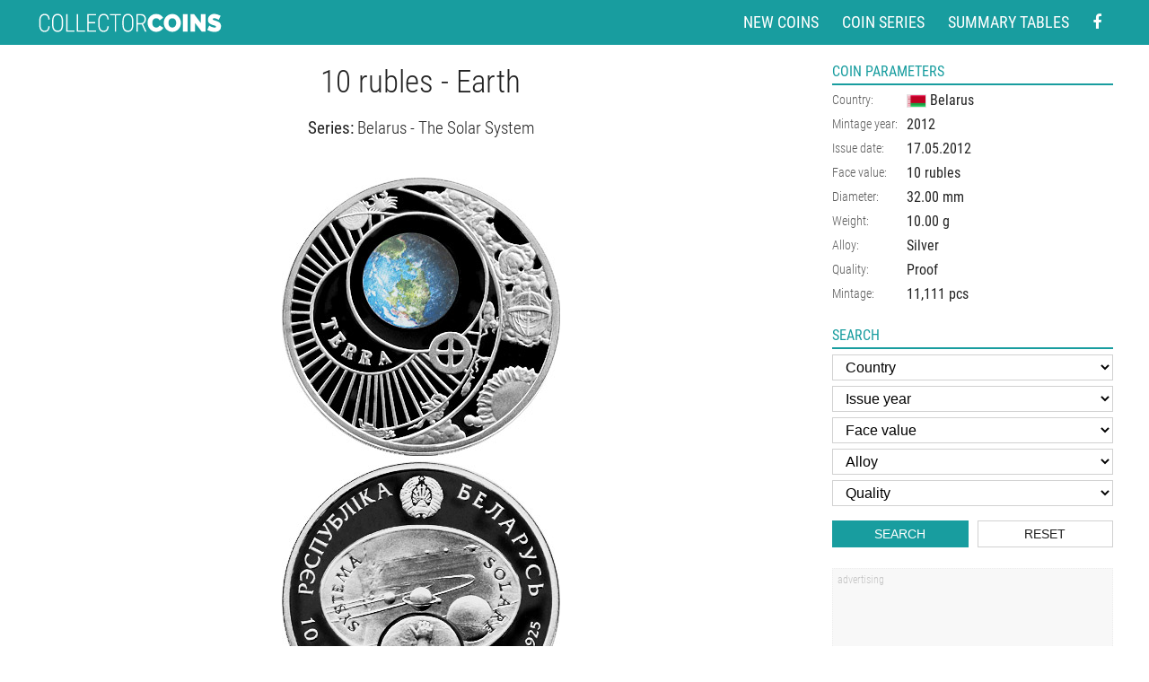

--- FILE ---
content_type: text/html
request_url: https://www.coin-database.com/coins/10-rubles-earth-belarus-2012.html
body_size: 5616
content:
	<!DOCTYPE html>
	<html lang="en">


	<head>
		<meta charset="utf-8" />
<!-- Google Analytics -->
<script>
	(function(i, s, o, g, r, a, m) {
		i['GoogleAnalyticsObject'] = r;
		i[r] = i[r] || function() {
			(i[r].q = i[r].q || []).push(arguments)
		}, i[r].l = 1 * new Date();
		a = s.createElement(o),
			m = s.getElementsByTagName(o)[0];
		a.async = 1;
		a.src = g;
		m.parentNode.insertBefore(a, m)
	})(window, document, 'script', '//www.google-analytics.com/analytics.js', 'ga');

	ga('create', 'UA-5132220-5', 'auto'); // Replace with your property ID.
	ga('send', 'pageview');

</script>
<!-- End Google Analytics -->



<meta name="MobileOptimized" content="width" />
<meta name="HandheldFriendly" content="true" />
<meta name="viewport" content="width=device-width, initial-scale=1.0, user-scalable=yes" />
<meta name="author" content="Collector Coins" />



<link href="/styly/styles.css?111" rel="stylesheet" type="text/css" media="all" />
<link href="/styly/items.css?112" rel="stylesheet" type="text/css" media="all" />
<link href="/styly/responsive.css?112" rel="stylesheet" type="text/css" media="all" />
<link href="/styly/non-amp.css?14" rel="stylesheet" type="text/css" media="all" />

<!--
<link href="/styly/classes.css?03" rel="stylesheet" type="text/css" media="all" />
<link href="/styly/default.css?40" rel="stylesheet" type="text/css" media="screen" />
<link href="/styly/responsive.css?40" rel="stylesheet" type="text/css" media="screen" />
-->

<link rel="shortcut icon" href="/images/favicon.png" type="image/png" />
<link rel="icon" href="/images/favicon.png" type="image/png" />
<link rel="apple-touch-icon" sizes="460x460" href="/images/favicon.png" type="image/png" />
<meta name="apple-mobile-web-app-title" content="Collector coins">

<script src="/scripts/jquery-3.2.1.min.js"></script>
<link rel="stylesheet" href="/scripts/jquery.fancybox.min.css" />
<script src="/scripts/jquery.fancybox.min.js"></script>


<script async src="//pagead2.googlesyndication.com/pagead/js/adsbygoogle.js"></script>

<script>
	(adsbygoogle = window.adsbygoogle || []).push({
		google_ad_client: "ca-pub-1636740813831638",
		enable_page_level_ads: true
	});


	$(document).ready(function() {
		$("#onTop").click(function(event) {
			ga('send', 'event', 'Scroll top', 'click', document.title);
		});
		$(".scrollto").click(function(event) {
			event.preventDefault();

			$('html,body').animate({
				scrollTop: $('#' + this.hash.substring(1)).offset().top - 1
			}, 1200);
		});
	});


	$(window).scroll(function() {
		if ($(window).scrollTop() > 600) {
			$('body').addClass('onTop--on');
		} else {
			$('body').removeClass('onTop--on');
		}
	});

</script>
<!-- Google tag (gtag.js) --> <script async src="https://www.googletagmanager.com/gtag/js?id=G-CSG6BWGK7C"></script> <script> window.dataLayer = window.dataLayer || []; function gtag(){dataLayer.push(arguments);} gtag('js', new Date()); gtag('config', 'G-CSG6BWGK7C'); </script>
			<meta name="keywords" content="10, rubles, Earth, Belarus, The Solar System, Proof, Silver" />
			<meta name="description" content="Detailed image and information about 10 rubles coin Earth from Belarus issued in 2012. The Silver coin is of Proof quality. The coin is part of series The Solar System. Visit the best collector and commemorative coin website: The Collector Coins." />
			<title>
				10 rubles coin - Earth | Belarus 2012			</title>
			<meta property="og:title" content="10 rubles coin - Earth" />
			<meta property="og:site_name" content="Collector Coins" />
			<meta property="og:url" content="https://www.coin-database.com/coins/10-rubles-earth-belarus-2012.html" />
			<meta property="og:image" content="https://www.coin-database.com/images/Belarus/3019-v.jpg" />
			<meta property="og:description" content="10 rubles 2012 - Belarus">
			<meta property="og:image:width" content="310">
			<meta property="og:image:height" content="626">
			<meta property="og:type" content="website" />
			<link rel="amphtml" href="//www.coin-database.com/coins/amp/10-rubles-earth-belarus-2012.html" />



	</head>
	
		<body>
			<div id="page" class="coinDetail">

				<header>
	<div class="header">
		<div class="section">
			<div class="logo">
				<a href="/"><img content="Collector coins" src="/img/logo.svg" width="208" height="21"  alt="Collector and commemorative coins" title="Collector and commemorative coins"></a>
			</div>

			<nav class="topNav">
				<ul>
					<li><a href="/" title="New coins in the database">New coins</a></li>
					<li><a href="/series/" title="List of the coin series">Coin series</a></li>
					<li><a href="/summary-tables/" title="Country summary coin tables">Summary tables</a></li>
					<li class="forMob"><a href="#search" title="Search coins" class="scrollto">Search</a></li>
					<li>
						<a href="https://www.facebook.com/Collector-Coins-278070225545276/" aria-label="Facebook - external page" rel="nofollow" target="_blank"><i class="fa fa-facebook"></i></a>
					</li>
				</ul>
			</nav>

			
		</div>
	</div>

</header>
					<main class="main">
						<div class="section">
							<div class="columns">
								<div id="stred">

									
										<div class="content">
											<!-- OBSAH -->




											<article class="coinContent"><h1 class="hlavni center" title="10 rubles coin - Earth | Belarus 2012">10 rubles - Earth</h1><h3 class="center"><strong>Series:</strong> <a href="/series/belarus-the-solar-system-10-ruble.html" title="Coin series The Solar System from Belarus">Belarus - The Solar System</a></h3><div class="maxWidthCoinBox"><img src="/images/Belarus/3019-v.jpg" alt="Image of 10 rubles coin - Earth | Belarus 2012.  The Silver coin is of Proof quality." title="Image of 10 rubles coin - Earth | Belarus 2012.  The Silver coin is of Proof quality." width="310" height="626" intrinsicsize="310 x 626"   class="detailCoinImg"  /></div><div class="adsnsBox ftr noMobile">
	<div class="adsns noMobile">
		<!-- Footer -->
		<ins class="adsbygoogle" data-ad-client="ca-pub-1636740813831638" data-ad-slot="8458485932" data-ad-format="horizontal"></ins>
		<script>
			(adsbygoogle = window.adsbygoogle || []).push({});

		</script>
	</div>
</div>

<div class="adsnsBox ftr onlyMobile">
	<div class="adsns">
		<!-- Footer Mobile -->
		<ins class="adsbygoogle" data-ad-client="ca-pub-1636740813831638" data-ad-slot="2429493423" data-ad-format="rectangle" data-full-width-responsive="true"></ins>
		<script>
			(adsbygoogle = window.adsbygoogle || []).push({});

		</script>
	</div>
</div>
</article>







															<!-- /OBSAH -->
										</div>
										<!-- /#plocha -->

								</div>
								<!-- /#stred -->


								<div id="right">

									<aside class="blok inf">
										<h2 title="3019">Coin parameters</h2>
										<div class="blok-in">
											<div><table><tr><th>Country:</th><td><a href="/search/?f_zeme=3" title="Show coins from Belarus"><img src="/img/flags/Belarus.png" class="middle" alt="Belarus" width="22" height="15" /> <span>Belarus</span></a></td></tr><tr><th>Mintage year:</th><td><a href="/search/?f_rok=2012&amp;f_zeme=3" title="Show coins 2012 from Belarus">2012</a></td></tr><tr><th>Issue date:</th><td><time datetime="2012-05-17">17.05.2012</time></td></tr><tr><th>Face value:</th><td><a href="/search/?f_zeme=3&amp;f_value=10" title="Show 10 rubles coins from Belarus">10 rubles</a></td></tr><tr><th>Diameter:</th><td><span>32.00</span> mm</td></tr><tr><th>Weight:</th><td><span>10.00</span> g</td></tr><tr><th>Alloy:</th><td><span>Silver</span></td></tr><tr><th>Quality:</th><td><span>Proof</span></td></tr><tr><th>Mintage:</th><td>11,111 pcs<br /></td></tr></table></div>

										</div>
									</aside>

								<div class="blok" id="search"><h2>Search</h2><div class="blok-in"><form role="search" method="GET" action="/search/" target="_top"><fieldset>
								<select aria-label="Country" name="f_zeme" id="f_zeme" class="sBox"><option class="kur" value="">Country</option><option  value="60" id="z60">Andorra</option><option  value="47" id="z47">Argentina</option><option  value="2" id="z2">Austria</option><option  value="3" id="z3">Belarus</option><option  value="43" id="z43">Belgium</option><option  value="4" id="z4">Bulgaria</option><option  value="5" id="z5">Canada</option><option  value="6" id="z6">Croatia</option><option  value="50" id="z50">Cuba</option><option  value="19" id="z19">Cyprus</option><option  value="7" id="z7">Czech Republic</option><option  value="9" id="z9">Denmark</option><option  value="55" id="z55">Ecuador</option><option  value="12" id="z12">Estonia</option><option  value="11" id="z11">Finland</option><option  value="10" id="z10">France</option><option  value="14" id="z14">Germany</option><option  value="1" id="z1">Greece</option><option  value="51" id="z51">Guatemala</option><option  value="13" id="z13">Hungary</option><option  value="15" id="z15">Ireland</option><option  value="16" id="z16">Isle of Man</option><option  value="42" id="z42">Italy</option><option  value="17" id="z17">Japan</option><option  value="18" id="z18">Kazakhstan</option><option  value="20" id="z20">Latvia</option><option  value="21" id="z21">Lithuania</option><option  value="22" id="z22">Luxembourg</option><option  value="59" id="z59">Macedonia</option><option  value="41" id="z41">Malta</option><option  value="46" id="z46">Mexico</option><option  value="58" id="z58">Moldova</option><option  value="44" id="z44">Monaco</option><option  value="23" id="z23">Netherlands</option><option  value="52" id="z52">Nicaragua</option><option  value="24" id="z24">Norway</option><option  value="53" id="z53">Paraguay</option><option  value="54" id="z54">Peru</option><option  value="25" id="z25">Poland</option><option  value="26" id="z26">Portugal</option><option  value="27" id="z27">Romania</option><option  value="28" id="z28">Russia</option><option  value="29" id="z29">San Marino</option><option  value="30" id="z30">Serbia</option><option  value="31" id="z31">Slovakia</option><option  value="32" id="z32">Slovenia</option><option  value="45" id="z45">South Korea</option><option  value="33" id="z33">Spain</option><option  value="34" id="z34">Sweden</option><option  value="35" id="z35">Switzerland</option><option  value="56" id="z56">Turkey</option><option  value="36" id="z36">Ukraine</option><option  value="37" id="z37">United Kingdom</option><option  value="38" id="z38">USA</option><option  value="39" id="z39">Vatican City</option></select><select name="f_rok" id="f_rok" class="sBox"><option class="kur" value="">Issue year</option><option  value="2030" id="r2030"  aria-label="Issue year">2030</option><option  value="2029" id="r2029"  aria-label="Issue year">2029</option><option  value="2028" id="r2028"  aria-label="Issue year">2028</option><option  value="2027" id="r2027"  aria-label="Issue year">2027</option><option  value="2026" id="r2026"  aria-label="Issue year">2026</option><option  value="2025" id="r2025"  aria-label="Issue year">2025</option><option  value="2024" id="r2024"  aria-label="Issue year">2024</option><option  value="2023" id="r2023"  aria-label="Issue year">2023</option><option  value="2022" id="r2022"  aria-label="Issue year">2022</option><option  value="2021" id="r2021"  aria-label="Issue year">2021</option><option  value="2020" id="r2020"  aria-label="Issue year">2020</option><option  value="2019" id="r2019"  aria-label="Issue year">2019</option><option  value="2018" id="r2018"  aria-label="Issue year">2018</option><option  value="2017" id="r2017"  aria-label="Issue year">2017</option><option  value="2016" id="r2016"  aria-label="Issue year">2016</option><option  value="2015" id="r2015"  aria-label="Issue year">2015</option><option  value="2014" id="r2014"  aria-label="Issue year">2014</option><option  value="2013" id="r2013"  aria-label="Issue year">2013</option><option  value="2012" id="r2012"  aria-label="Issue year">2012</option><option  value="2011" id="r2011"  aria-label="Issue year">2011</option><option  value="2010" id="r2010"  aria-label="Issue year">2010</option><option  value="2009" id="r2009"  aria-label="Issue year">2009</option><option  value="2008" id="r2008"  aria-label="Issue year">2008</option><option  value="2007" id="r2007"  aria-label="Issue year">2007</option><option  value="2006" id="r2006"  aria-label="Issue year">2006</option><option  value="2005" id="r2005"  aria-label="Issue year">2005</option><option  value="2004" id="r2004"  aria-label="Issue year">2004</option><option  value="2003" id="r2003"  aria-label="Issue year">2003</option><option  value="2002" id="r2002"  aria-label="Issue year">2002</option><option  value="2001" id="r2001"  aria-label="Issue year">2001</option><option  value="2000" id="r2000"  aria-label="Issue year">2000</option><option  value="1999" id="r1999"  aria-label="Issue year">1999</option><option  value="1998" id="r1998"  aria-label="Issue year">1998</option><option  value="1997" id="r1997"  aria-label="Issue year">1997</option><option  value="1996" id="r1996"  aria-label="Issue year">1996</option><option  value="1995" id="r1995"  aria-label="Issue year">1995</option><option  value="1994" id="r1994"  aria-label="Issue year">1994</option><option  value="1993" id="r1993"  aria-label="Issue year">1993</option><option  value="1992" id="r1992"  aria-label="Issue year">1992</option><option  value="1991" id="r1991"  aria-label="Issue year">1991</option><option  value="1990" id="r1990"  aria-label="Issue year">1990</option><option  value="1989" id="r1989"  aria-label="Issue year">1989</option><option  value="1988" id="r1988"  aria-label="Issue year">1988</option><option  value="1986" id="r1986"  aria-label="Issue year">1986</option><option  value="1985" id="r1985"  aria-label="Issue year">1985</option><option  value="1984" id="r1984"  aria-label="Issue year">1984</option><option  value="1983" id="r1983"  aria-label="Issue year">1983</option><option  value="1982" id="r1982"  aria-label="Issue year">1982</option><option  value="1981" id="r1981"  aria-label="Issue year">1981</option><option  value="1980" id="r1980"  aria-label="Issue year">1980</option><option  value="1979" id="r1979"  aria-label="Issue year">1979</option><option  value="1978" id="r1978"  aria-label="Issue year">1978</option><option  value="1977" id="r1977"  aria-label="Issue year">1977</option><option  value="1976" id="r1976"  aria-label="Issue year">1976</option><option  value="1975" id="r1975"  aria-label="Issue year">1975</option><option  value="1974" id="r1974"  aria-label="Issue year">1974</option><option  value="1973" id="r1973"  aria-label="Issue year">1973</option><option  value="1971" id="r1971"  aria-label="Issue year">1971</option><option  value="1970" id="r1970"  aria-label="Issue year">1970</option><option  value="1967" id="r1967"  aria-label="Issue year">1967</option><option  value="1964" id="r1964"  aria-label="Issue year">1964</option><option  value="1960" id="r1960"  aria-label="Issue year">1960</option><option  value="1958" id="r1958"  aria-label="Issue year">1958</option><option  value="1952" id="r1952"  aria-label="Issue year">1952</option><option  value="1951" id="r1951"  aria-label="Issue year">1951</option><option  value="1949" id="r1949"  aria-label="Issue year">1949</option><option  value="1939" id="r1939"  aria-label="Issue year">1939</option></select><select  aria-label="Face value" name="f_value" id="f_value" class="sBox"><option class="kur" value="">Face value</option><option value="0.25" id="v0.25">0.25</option><option value="0.4" id="v0.4">0.4</option><option value="0.5" id="v0.5">0.5</option><option value="1" id="v1">1</option><option value="1.25" id="v1.25">1.25</option><option value="1.5" id="v1.5">1.5</option><option value="1.75" id="v1.75">1.75</option><option value="1.95" id="v1.95">1.95</option><option value="2" id="v2">2</option><option value="2.5" id="v2.5">2.5</option><option value="3" id="v3">3</option><option value="4" id="v4">4</option><option value="5" id="v5">5</option><option value="6" id="v6">6</option><option value="7" id="v7">7</option><option value="7.5" id="v7.5">7.5</option><option value="8" id="v8">8</option><option value="10" id="v10">10</option><option value="11" id="v11">11</option><option value="12" id="v12">12</option><option value="12.5" id="v12.5">12.5</option><option value="14" id="v14">14</option><option value="15" id="v15">15</option><option value="20" id="v20">20</option><option value="25" id="v25">25</option><option value="30" id="v30">30</option><option value="33" id="v33">33</option><option value="40" id="v40">40</option><option value="50" id="v50">50</option><option value="75" id="v75">75</option><option value="100" id="v100">100</option><option value="150" id="v150">150</option><option value="200" id="v200">200</option><option value="250" id="v250">250</option><option value="300" id="v300">300</option><option value="400" id="v400">400</option><option value="500" id="v500">500</option><option value="700" id="v700">700</option><option value="750" id="v750">750</option><option value="1000" id="v1000">1,000</option><option value="1500" id="v1500">1,500</option><option value="2000" id="v2000">2,000</option><option value="2018" id="v2018">2,018</option><option value="2500" id="v2500">2,500</option><option value="3000" id="v3000">3,000</option><option value="4000" id="v4000">4,000</option><option value="5000" id="v5000">5,000</option><option value="7500" id="v7500">7,500</option><option value="10000" id="v10000">10,000</option><option value="15000" id="v15000">15,000</option><option value="20000" id="v20000">20,000</option><option value="25000" id="v25000">25,000</option><option value="30000" id="v30000">30,000</option><option value="50000" id="v50000">50,000</option><option value="100000" id="v100000">100,000</option><option value="500000" id="v500000">500,000</option><option value="100000000" id="v100000000">100,000,000</option></select><select name="f_alloy" id="f_alloy" class="sBox"  aria-label="Alloy"><option class="kur" value="">Alloy</option><option  value="1" id="a1">Gold</option><option  value="2" id="a2">Silver</option><option  value="3" id="a3">Copper–Nickel (CuNi)</option><option  value="6" id="a6">Nordic gold (CuZnAl)</option><option  value="17" id="a17">German silver (CuNiZn)</option><option  value="16" id="a16">Bimetal: silver, gold plating</option><option  value="7" id="a7">Bimetal: gold, silver</option><option  value="23" id="a23">Bimetal: CuNi, Brass</option><option  value="4" id="a4">Bimetal: CuNi, nordic gold</option><option  value="13" id="a13">Bimetal: silver, nordic gold</option><option  value="12" id="a12">Bimetal: silver, niobium</option><option  value="9" id="a9">Nickel</option><option  value="10" id="a10">Nickel, bronze plating</option><option  value="14" id="a14">Bronze</option><option  value="5" id="a5">Copper</option><option  value="15" id="a15">Bimetal: silver, titanium</option><option  value="18" id="a18">Brass</option><option  value="24" id="a24">Palladium</option><option  value="25" id="a25">Platinum</option></select><select name="f_quality" id="f_quality" class="sBox" aria-label="Quality"><option class="kur" value="">Quality</option><option value="1" id="q1">Proof</option><option value="2" id="q2">Brilliant Uncirculate</option><option value="3" id="q3">Uncirculate</option></select>								
								<div class="row row-pad5"><div class="col-6"><button name="f_" type="submit" class="btn">Search</button></div><div class="col-6"><button name="f_" type="reset" class="btn btn2" id="btnReset1" onclick="allReset(this.form);">Reset</button></div></div>

									</fieldset>
									</form>
									</div></div>

									<div class="adsnsBox"><div class="adsns  adsns1">
	<!-- Pravy sloupec -->
	<ins class="adsbygoogle  adsns1"  data-ad-client="ca-pub-1636740813831638" data-ad-slot="6959192699" data-ad-format="vertical"  data-full-width-responsive="true"></ins>
	<script>
		(adsbygoogle = window.adsbygoogle || []).push({});

	</script>

</div>
</div>
										<div class="blok inf">
											<h2>Share the coin</h2>
											<div class="blok-in soc">
												<a target="_blank" onclick="ga('send', 'event', 'Facebook', 'click', '10 rubles coin - Earth | Belarus 2012');" rel="nofollow" href="https://www.facebook.com/sharer/sharer.php?u=https://www.coin-database.com/coins/10-rubles-earth-belarus-2012.html">
													<i class="fa fa-facebook"></i>
												</a>

												<a target="_blank" onclick="ga('send', 'event', 'Twitter', 'click', '10 rubles coin - Earth | Belarus 2012');" rel="nofollow" href="https://twitter.com/share?url=https://www.coin-database.com/coins/10-rubles-earth-belarus-2012.html">
													<i class="fa fa-twitter"></i>
												</a>

												<a target="_blank" onclick="ga('send', 'event', 'Pinterest', 'click', '10 rubles coin - Earth | Belarus 2012');" rel="nofollow" href="https://pinterest.com/pin/create/button/?url=https://www.coin-database.com/images/Belarus/3019-v.jpg&media=https://www.coin-database.com/coins/10-rubles-earth-belarus-2012.html&description=Detailed image and information about 10 rubles coin Earth from Belarus issued in 2012. The Silver coin is of Proof quality. The coin is part of series The Solar System. Visit the best collector and commemorative coin website: The Collector Coins.">
													<i class="fa fa-pinterest xl"></i>
												</a>

											</div>
										</div>


								</div>
								<!-- /#right-->


							</div>
						</div>
					</main>



					<footer>
	<div class="section">



		<div class="center lh-m">
			The Collector Coins website is one-man non-commercial project (with necessary Google AdSense advertising support). Your donations will help me to&nbsp;develop this website for all collectors.
			<br />Thank you! <a href="/who-supported/">Who helped?</a>
		</div>

		<div class="center xs lh-m">This website uses cookies to ensure you get the best experience on our website. <a href="https://cookiesandyou.com/">Learn more</a></div>

	</div>
	<a href="#page" id="onTop" class="onTop scrollto" rel="nofollow"><i class="fa fa-angle-up"></i></a>

</footer>


			</div>

			</body>

	</html>

--- FILE ---
content_type: text/html; charset=utf-8
request_url: https://www.google.com/recaptcha/api2/aframe
body_size: 268
content:
<!DOCTYPE HTML><html><head><meta http-equiv="content-type" content="text/html; charset=UTF-8"></head><body><script nonce="0jX-url7uYzmkR37JhkJDw">/** Anti-fraud and anti-abuse applications only. See google.com/recaptcha */ try{var clients={'sodar':'https://pagead2.googlesyndication.com/pagead/sodar?'};window.addEventListener("message",function(a){try{if(a.source===window.parent){var b=JSON.parse(a.data);var c=clients[b['id']];if(c){var d=document.createElement('img');d.src=c+b['params']+'&rc='+(localStorage.getItem("rc::a")?sessionStorage.getItem("rc::b"):"");window.document.body.appendChild(d);sessionStorage.setItem("rc::e",parseInt(sessionStorage.getItem("rc::e")||0)+1);localStorage.setItem("rc::h",'1768702056219');}}}catch(b){}});window.parent.postMessage("_grecaptcha_ready", "*");}catch(b){}</script></body></html>